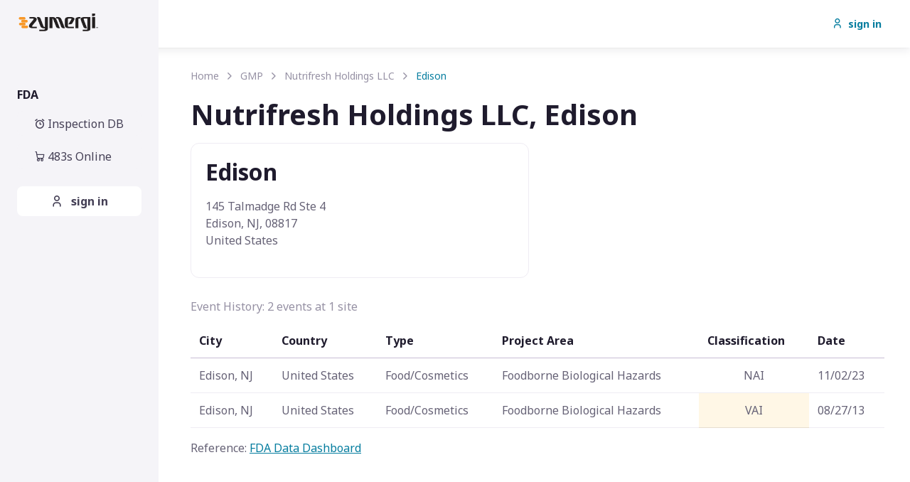

--- FILE ---
content_type: text/html
request_url: https://zymergi.com/gmp/nutrifresh-holdings-llc
body_size: 2849
content:
<!DOCTYPE html>
<html lang="en-us"><head><META http-equiv="Content-Type" content="text/html; charset=utf-8"><title>Nutrifresh Holdings LLC FDA Inspections 2026</title><meta name="description" content=""><meta name="viewport" content="width=device-width, initial-scale=1.0"><meta property="og:title" content="Nutrifresh Holdings LLC FDA Inspections 2026"><meta property="og:description" content=""><meta property="og:type" content="website"><meta name="twitter:title" content="Nutrifresh Holdings LLC FDA Inspections 2026"><meta name="twitter:description" content=""><script type="208de853c9622761ba9a8179-text/javascript">
            (function(w,d,s,l,i){w[l]=w[l]||[];w[l].push({'gtm.start':
            new Date().getTime(),event:'gtm.js'});var f=d.getElementsByTagName(s)[0],
            j=d.createElement(s),dl=l!='dataLayer'?'&l='+l:'';j.async=true;j.src=
            'https://www.googletagmanager.com/gtm.js?id='+i+dl;f.parentNode.insertBefore(j,f);
            })(window,document,'script','dataLayer','GTM-T7NKTBLB');
        </script><link rel="icon" type="image/x-icon" href="/img/favicon.ico"><link rel="icon" type="image/png" href="/img/favicon-32x32.png" sizes="32x32"><link rel="icon" type="image/png" href="/img/favicon-16x16.png" sizes="16x16"><link rel="apple-touch-icon" sizes="180x180" href="/img/apple-touch-icon.png"><link rel="icon" sizes="192x192" href="/img/android-chrome-192x192"><link rel="icon" sizes="512x512" href="/img/android-chrome-512x512"><meta name="twitter:card" content="summary_large_image"><meta name="twitter:site" content="@zymergi"><style id="page-loader">.page-loading { position: fixed; top: 0; right: 0; bottom: 0; left: 0; width: 100%; height: 100%; -webkit-transition: all .4s .2s ease-in-out; transition: all .4s .2s ease-in-out; background-color: #fff; opacity: 0; visibility: hidden; z-index: 9999; } .page-loading.active { opacity: 1; visibility: visible; } .page-loading-inner { position: absolute; top: 50%; left: 0; width: 100%; text-align: center; -webkit-transform: translateY(-50%); transform: translateY(-50%); -webkit-transition: opacity .2s ease-in-out; transition: opacity .2s ease-in-out; opacity: 0; } .page-loading.active > .page-loading-inner { opacity: 1; } .page-loading-inner > span { display: block; font-size: 1rem; font-weight: normal; color: #666276; } .page-spinner { display: inline-block; width: 2.75rem; height: 2.75rem; margin-bottom: .75rem; vertical-align: text-bottom; border: .15em solid #bbb7c5; border-right-color: transparent; border-radius: 50%; -webkit-animation: spinner .75s linear infinite; animation: spinner .75s linear infinite; } @-webkit-keyframes spinner { 100% { -webkit-transform: rotate(360deg); transform: rotate(360deg); } } @keyframes spinner { 100% { -webkit-transform: rotate(360deg); transform: rotate(360deg); } }</style><script src="/cdn-cgi/scripts/7d0fa10a/cloudflare-static/rocket-loader.min.js" data-cf-settings="208de853c9622761ba9a8179-|49"></script><link rel="preload" href="https://fonts.googleapis.com/css2?family=Noto+Sans:wght@400;700&amp;display=swap" as="style" onload="this.rel='stylesheet'"><noscript><link rel="stylesheet" href="https://fonts.googleapis.com/css2?family=Noto+Sans:wght@400;700&amp;display=swap"></noscript><link rel="preload" href="/css/theme.min.css?v=19jan2026_1053" as="style"><link rel="stylesheet" href="/css/theme.min.css?v=19jan2026_1053"><script src="/cdn-cgi/scripts/7d0fa10a/cloudflare-static/rocket-loader.min.js" data-cf-settings="208de853c9622761ba9a8179-|49"></script><link rel="stylesheet" href="/vendor/simplebar/dist/simplebar.min.css?v=19jan2026_1053" media="print" onload="this.media='all'"><script src="/cdn-cgi/scripts/7d0fa10a/cloudflare-static/rocket-loader.min.js" data-cf-settings="208de853c9622761ba9a8179-|49"></script><link rel="stylesheet" href="/vendor/nouislider/dist/nouislider.min.css?v=19jan2026_1053" media="print" onload="this.media='all'"><script src="/cdn-cgi/scripts/7d0fa10a/cloudflare-static/rocket-loader.min.js" data-cf-settings="208de853c9622761ba9a8179-|49"></script><link rel="stylesheet" href="/vendor/tiny-slider/dist/tiny-slider.css?v=19jan2026_1053" media="print" onload="this.media='all'"></head><body itemscope="itemscope" itemtype="http://schema.org/WebPage"><noscript><iframe src="https://www.googletagmanager.com/ns.html?id=GTM-T7NKTBLB" height="0" width="0" style="display:none;visibility:hidden"></iframe></noscript><main class="container-fluid px-xl-4 pb-3 pb-lg-4"><section class="offcanvas-enabled-start row"><div class="col-xl-12"><header class="navbar navbar-expand justify-content-end navbar-light bg-light fixed-top shadow-sm px-3 px-xl-4"><button class="navbar-toggler d-block d-lg-none me-3 ms-auto border-0" type="button" data-bs-toggle="offcanvas" data-bs-target="#componentsNav"><span class="navbar-toggler-icon"></span></button><a class="navbar-brand d-lg-none" href="/"><img class="d-block" src="/img/zymergi-no-tag-logo.webp" width="116" alt="Zymergi Logo"></a><a id="btnLogin" rel="nofollow" class="btn btn-sm text-primary d-none d-lg-block order-lg-3" href="/login"><i class="fi-user me-2"></i>sign in
                </a><script type="208de853c9622761ba9a8179-text/javascript">document.addEventListener("DOMContentLoaded", function() { var loginButton = document.getElementById("btnLogin"); if (loginButton) { loginButton.href += "?returnUrl=/gmp/nutrifresh-holdings-llc"; } });</script></header><aside class="offcanvas-lg offcanvas-start d-flex flex-column position-fixed top-0 start-0 vh-100 bg-secondary" style="z-index: 1045;" id="componentsNav"><div class="offcanvas-header d-none d-lg-block pt-3 pb-4 "><a class="navbar-brand navbar-brand py-2" href="/"><img class="d-block" src="/img/zymergi-no-tag-logo.webp" width="116" alt="Zymergi Logo"></a></div><div class="offcanvas-header d-flex d-lg-none align-items-center"><div class="d-flex align-items-center"></div><button class="btn-close btn-close-white" type="button" data-bs-dismiss="offcanvas" data-bs-target="#componentsNav"></button></div><div class="d-flex d-lg-none align-items-center py-4 px-3 border-top border-bottom border-light"></div><div class="offcanvas-body px-4 pt-lg-2 pb-4"><h6 class="fs-base mb-1 py-2">FDA</h6><ul class="nav nav-tabs flex-column" role="tablist"><li class="nav-item"><a href="/gmp" class="nav-link"><i class="fi-alarm"></i> Inspection DB</a></li><li class="nav-item"><a href="/store" class="nav-link"><i class="fi-cart"></i> 483s Online
                        </a></li></ul><a id="btnLogin" href="/login" class="d-block btn btn-light"><i class="fi-user me-2"></i>
                        sign in
                    </a></div></aside><section class="container mt-5 pt-5 pb-lg-4 px-xxl-4"><nav aria-label="breadcrumb"><ol class="breadcrumb" style="background:none"><li class="breadcrumb-item"><a href="/">Home</a></li><li class="breadcrumb-item"><a href="/gmp/events">GMP</a></li><li class="breadcrumb-item"><a href="/gmp/nutrifresh-holdings-llc">Nutrifresh Holdings LLC</a></li><li class="breadcrumb-item active" aria-current="page">Edison</li></ol></nav><h1>Nutrifresh Holdings LLC, Edison</h1><div class="row"><div class="col-6 mb-3"><div class="card"><div class="card-body"><h2>Edison</h2><p>145 Talmadge Rd Ste 4<br>Edison, NJ, 08817<br>United States</p></div></div></div></div><table class="table caption-top"><caption style="caption-side: top;">
                    Event History: 2 events at 1 site</caption><thead><tr><th scope="col">City</th><th scope="col">Country</th><th scope="col">Type</th><th scope="col">Project Area</th><th scope="col">Classification</th><th scope="col" class="text-right text-nowrap">Date</th></tr></thead><tbody><tr><td>Edison, NJ</td><td>United States</td><td>Food/Cosmetics</td><td>Foodborne Biological Hazards</td><td class=" text-center">NAI</td><td class="text-right text-nowrap">11/02/23</td></tr><tr><td>Edison, NJ</td><td>United States</td><td>Food/Cosmetics</td><td>Foodborne Biological Hazards</td><td class="table-warning text-center">VAI</td><td class="text-right text-nowrap">08/27/13</td></tr></tbody></table><p>
                Reference: <a rel="nofollow" href="https://datadashboard.fda.gov" target="_blank">FDA Data Dashboard</a></p></section></div><div class="col-xl-3 d-none d-xl-block ps-4 ps-xxl-5"></div></section></main><script src="/cdn-cgi/scripts/7d0fa10a/cloudflare-static/rocket-loader.min.js" data-cf-settings="208de853c9622761ba9a8179-|49" defer></script><script defer src="https://static.cloudflareinsights.com/beacon.min.js/vcd15cbe7772f49c399c6a5babf22c1241717689176015" integrity="sha512-ZpsOmlRQV6y907TI0dKBHq9Md29nnaEIPlkf84rnaERnq6zvWvPUqr2ft8M1aS28oN72PdrCzSjY4U6VaAw1EQ==" data-cf-beacon='{"version":"2024.11.0","token":"8bbc5c2efffe4082bf66674472dff8b5","r":1,"server_timing":{"name":{"cfCacheStatus":true,"cfEdge":true,"cfExtPri":true,"cfL4":true,"cfOrigin":true,"cfSpeedBrain":true},"location_startswith":null}}' crossorigin="anonymous"></script>
</body><script async="async" defer src="/vendor/bootstrap/dist/js/bootstrap.bundle.min.js" type="208de853c9622761ba9a8179-text/javascript"></script></html>